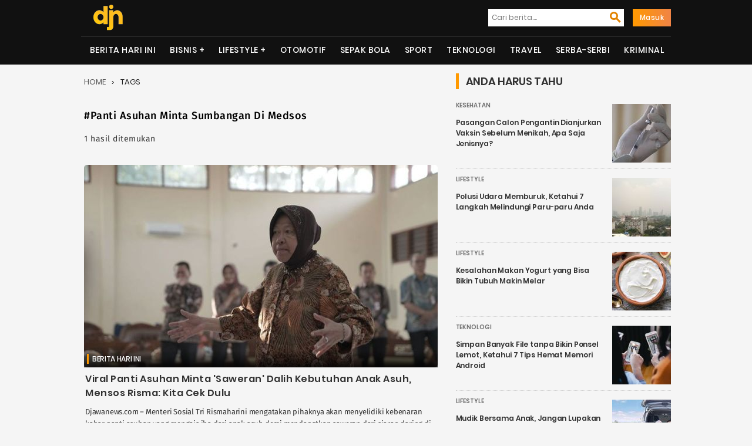

--- FILE ---
content_type: text/html; charset=UTF-8
request_url: https://www.djawanews.com/tag/panti-asuhan-minta-sumbangan-di-medsos
body_size: 7724
content:
<!DOCTYPE html>
<html lang="id-ID" prefix="og: http://ogp.me/ns#">
<head>
<meta charset="UTF-8">
<meta http-equiv="X-UA-Compatible" content="IE=edge">
<meta name="google-site-verification" content="o0nv63rXrFUytFAD_tA9ouW0hY246U9t5pSSKJwO7WI"/>
<meta name="viewport" content="width=device-width, initial-scale=1">
<title>Kumpulan Berita Terbaru Tentang Panti asuhan minta sumbangan di medsos | Djawanews.com</title><meta name="title" content="Kumpulan Berita Terbaru Tentang Panti asuhan minta sumbangan di medsos | Djawanews.com">
<meta name="description" content="Kumpulan Berita Terbaru Tentang Panti asuhan minta sumbangan di medsos ~ Djawanews.com – Menteri Sosial Tri Rismaharini mengatakan pihaknya akan menyelidiki kebenaran kabar panti asuhan yang mengais iba dari anak asuh demi mendapatkan saweran dari siaran daring di "/> 
<meta name="robots" content="index,follow">
<meta name="googlebot" content="index,follow">
<meta name="googlebot-news" content="index, follow">
<meta name="author" content="Djawanews.com">
<meta name="language" content="id">
<meta name="geo.country" content="id">
<meta http-equiv="content-language" content="In-Id">
<meta name="geo.placename" content="Indonesia">
<meta name="mobile-web-app-capable" content="yes">
<meta property="fb:app_id" content="100042300757759" />
<meta property="og:url" content="https://www.djawanews.com/tag/panti-asuhan-minta-sumbangan-di-medsos">
<meta property="og:type" content="Website"/>
<meta property="og:image" content="https://img2.djawanews.com/F2kNdJXqSw62NMHgHG65P4mNG3a5vRbF7g4EN6LVkoo/rs:fill:602:345:1/g:no/aHR0cHM6Ly9kamF3YW5ld3MuY29tLy9waG90b3MvMjAyMy9TZXB0ZW1iZXIvMTkvZGphd2FfMTY5NTEwMDAzNF82NXZ0TVRGaUswTlNZZTFGRWVnS0RZSVJoZ3BaOXd5V2tUOHVHSUh2LmpwZWc.jpg">
<meta property="og:image:width" content="602">
<meta property="og:image:height" content="345">
<meta property="og:title" content="Kumpulan Berita Terbaru Tentang Panti asuhan minta sumbangan di medsos | Djawanews.com">
<meta property="og:locale" content="id_ID">
<meta property="og:site_name" content="Djawanews.com">
<meta property="og:description" content="Kumpulan Berita Terbaru Tentang Panti asuhan minta sumbangan di medsos ~ Djawanews.com – Menteri Sosial Tri Rismaharini mengatakan pihaknya akan menyelidiki kebenaran kabar panti asuhan yang mengais iba dari anak asuh demi mendapatkan saweran dari siaran daring di ">
<meta name="twitter:card" content="summary">
<meta name="twitter:site" content="Djawanews.com">
<meta name="twitter:title" content="Warta Harian Nasional Kumpulan Berita Terbaru Tentang Panti asuhan minta sumbangan di medsos | Djawanews.com">
<meta name="twitter:url" content="https://www.djawanews.com/tag/panti-asuhan-minta-sumbangan-di-medsos">
<meta name="twitter:description" content="Kumpulan Berita Terbaru Tentang Panti asuhan minta sumbangan di medsos ~ Djawanews.com – Menteri Sosial Tri Rismaharini mengatakan pihaknya akan menyelidiki kebenaran kabar panti asuhan yang mengais iba dari anak asuh demi mendapatkan saweran dari siaran daring di ">
<meta name="twitter:image" content="https://img2.djawanews.com/F2kNdJXqSw62NMHgHG65P4mNG3a5vRbF7g4EN6LVkoo/rs:fill:602:345:1/g:no/aHR0cHM6Ly9kamF3YW5ld3MuY29tLy9waG90b3MvMjAyMy9TZXB0ZW1iZXIvMTkvZGphd2FfMTY5NTEwMDAzNF82NXZ0TVRGaUswTlNZZTFGRWVnS0RZSVJoZ3BaOXd5V2tUOHVHSUh2LmpwZWc.jpg"/>
 	
<script type="application/ld+json">
{"@context":"http://schema.org","@type":"Organization","legalName":"<a href='https://www.djawanews.com/tag/panti-asuhan-minta-sumbangan-di-medsos'>TRANYAR</a>","url":"https://www.djawanews.com/tag/panti-asuhan-minta-sumbangan-di-medsos","contactPoint":[{"@type":"ContactPoint","telephone":"","contactType":"customer service"}],"logo":"/photos/assets/5f7bdd63227ae.png","sameAs":["https://www.facebook.com/djawanews.mediautama","https://twitter.com/djawanewsdotcom","https://www.instagram.com/djawanewscom"]}

{"@context":"http://schema.org","@type":"WebSite","name":"Djawanews.com","url":"https://www.djawanews.com/tag/panti-asuhan-minta-sumbangan-di-medsos","potentialAction":{"@type":"SearchAction","target":"https://www.djawanews.com/post/search?={search_term}","query-input":"required name=search_term"}}
</script>
<link rel="shortcut icon" href="/photos/assets/5f7bdd63227ae.png">
<link rel="canonical" href="https://www.djawanews.com/tag/panti-asuhan-minta-sumbangan-di-medsos" />
<link rel="alternate" href="https://www.djawanews.com/tag/panti-asuhan-minta-sumbangan-di-medsos" hreflang="id-id">
<link href="https://www.djawanews.com/assets/new/css/fonts/Material-Design-Iconic-Font.woff2?v=2.2.0" rel="preload" as="font" crossorigin="anonymous">
<link rel="stylesheet" type="text/css" href="https://www.djawanews.com/assets/new/css/style.css?v=1.1.7">
<!-- Global site tag (gtag.js) - Google Analytics -->
<script async src="https://www.googletagmanager.com/gtag/js?id=UA-140697490-1"></script>
<script>
  window.dataLayer = window.dataLayer || [];
  function gtag(){dataLayer.push(arguments);}
  gtag('js', new Date());

  gtag('config', 'UA-140697490-1');
  gtag('config', 'G-P0GMZRXFGL');
</script>
<script async src="https://pagead2.googlesyndication.com/pagead/js/adsbygoogle.js" data-ad-client="ca-pub-7054600559988670" crossorigin="anonymous" type="6355e77456ac70a22a5d8760-text/javascript"></script>
</head>
<body>
	<div class="wrapper">
		<div class="head-cont">
		<div class="container">
		  <div class="navbar-menu">
			<a href="https://www.djawanews.com" class="logo" title="Djawanews.com">
			<img src="/photos/assets/5f7bdd63227ae.png" width="60" height="56" alt="Djawanews logo">
			</a>
			<div id="search-iconx">
			  <i class="zmdi zmdi-search zmdi-h-1x" id="openBtn" onclick="openSearch()"></i>
			  <div id="myOverlay" class="overlay">
				<span class="closebtn" onclick="closeSearch()" title="Close Overlay">×</span>
				<div class="overlay-content">
				  <form class="mobile" action="https://www.djawanews.com/search" method="GET">
					<input type="text" placeholder="Masukkan Pencarian Anda disini..." name="key" required oninput="this.setCustomValidity('')"
					oninvalid="this.setCustomValidity('Masukan kata kunci anda.')">
					<button type="submit"><i class="zmdi zmdi-search zmdi-h-1x"></i></button>
				  </form>
				</div>
			  </div>
			</div>
			<nav class="nav1">
		        <ul>
		        	<li>
						<form action="https://www.djawanews.com/search" method="GET">
							<label><input type="text" placeholder="Cari berita...." name="key" required  oninput="this.setCustomValidity('')"
						oninvalid="this.setCustomValidity('Masukan kata kunci anda.')"/></label>
							<button type="submit"><i class="zmdi zmdi-search zmdi-h-1x"></i></button>
						</form>
					</li>
															<li><a href="https://www.djawanews.com/login" class="masuk">Masuk</a>
							        </ul>
    		</nav>
				
			<div id="mobile-nav">
							</div>
		</div>
		</div>
	</div>
			<div class="head-cont">
		  <header class="container containerx">
			<nav class="nav-menu-1">
			  <ul class="menu">
						
				  <li><a href="https://www.djawanews.com/berita-hari-ini">Berita Hari Ini</a></li><li>
                            <label for="drop-1" class="toggle">Bisnis +</label>
                            <a href="https://www.djawanews.com/bisnis">Bisnis</a>
                            <input type="checkbox" id="drop-1"/>
                            <ul><li><a href="https://www.djawanews.com/entrepreneur">Entrepreneur</a></li><li><a href="https://www.djawanews.com/market">Market</a></li></ul>
                        </li><li>
                            <label for="drop-2" class="toggle">Lifestyle +</label>
                            <a href="https://www.djawanews.com/lifestyle">Lifestyle</a>
                            <input type="checkbox" id="drop-2"/>
                            <ul><li><a href="https://www.djawanews.com/fashion">Fashion</a></li><li><a href="https://www.djawanews.com/infotainment">Infotainment</a></li><li><a href="https://www.djawanews.com/inspirasi">Inspirasi</a></li><li><a href="https://www.djawanews.com/kesehatan">Kesehatan</a></li><li><a href="https://www.djawanews.com/relationship">Relationship</a></li></ul>
                        </li><li><a href="https://www.djawanews.com/otomotif">Otomotif</a></li><li><a href="https://www.djawanews.com/sepak-bola">Sepak Bola</a></li><li><a href="https://www.djawanews.com/sport">Sport</a></li><li><a href="https://www.djawanews.com/teknologi">Teknologi</a></li><li><a href="https://www.djawanews.com/travel">Travel</a></li><li><a href="https://www.djawanews.com/serba-serbi">Serba-serbi</a></li><li><a href="https://www.djawanews.com/kriminal">Kriminal</a></li>
								</ul>
			</nav>
			<!-- / row -->
		  </header>
		</div>
		
 <!-- featured -->
 <div class="container sidebar">
 	<div id="blog-main" class="featured">
	<ol class="breadcrumb" id="tags">
	  <li class="artikel-breadcrumb">
		<a class="breadcrumb-link" href="https://www.djawanews.com" alt="home">Home</a>
	  </li>
	  <li class="artikel-breadcrumb">
		<a class="breadcrumb-link l-active" href="https://www.djawanews.com/tag/panti-asuhan-minta-sumbangan-di-medsos" alt="tags">Tags</a>
	  </li>
	</ol>
	<div class="entry-post" id="">
	  <h2>#Panti asuhan minta sumbangan di medsos</h2>
	  <p>1 hasil ditemukan</p>
	</div>
	  <section class="a-magz-1">
		<ul class="home-cat-featured post-data">
		  	<div class="fist-post-magz">
            <div class="first-post-img">
            <a class="img-holder full progressive replace" href="https://www.djawanews.com/berita-hari-ini/viral-panti-asuhan-minta-saweran-dalih-kebutuhan-anak-asuh-mensos-risma-kita-cek-dulu-42275" data-href="https://img2.djawanews.com/F2kNdJXqSw62NMHgHG65P4mNG3a5vRbF7g4EN6LVkoo/rs:fill:602:345:1/g:no/aHR0cHM6Ly9kamF3YW5ld3MuY29tLy9waG90b3MvMjAyMy9TZXB0ZW1iZXIvMTkvZGphd2FfMTY5NTEwMDAzNF82NXZ0TVRGaUswTlNZZTFGRWVnS0RZSVJoZ3BaOXd5V2tUOHVHSUh2LmpwZWc.jpg" id="hold-magz">
            <img src="https://img2.djawanews.com/F2kNdJXqSw62NMHgHG65P4mNG3a5vRbF7g4EN6LVkoo/rs:fill:602:345:1/g:no/aHR0cHM6Ly9kamF3YW5ld3MuY29tLy9waG90b3MvMjAyMy9TZXB0ZW1iZXIvMTkvZGphd2FfMTY5NTEwMDAzNF82NXZ0TVRGaUswTlNZZTFGRWVnS0RZSVJoZ3BaOXd5V2tUOHVHSUh2LmpwZWc.jpg" alt="Viral Panti Asuhan Minta 'Saweran' Dalih Kebutuhan Anak Asuh, Mensos Risma: Kita Cek Dulu" title="Viral Panti Asuhan Minta 'Saweran' Dalih Kebutuhan Anak Asuh, Mensos Risma: Kita Cek Dulu" id="fist-img" class="lazy preview" loading="lazy">
            </a>
            </div>
            <div class="catx-post">
            
            <a class="cat-post-right" href="https://www.djawanews.com/berita-hari-ini">Berita Hari Ini</a>
            
            </div>
            <div class="card-descriptionx">
            <h3 class="title-1"><a href="https://www.djawanews.com/berita-hari-ini/viral-panti-asuhan-minta-saweran-dalih-kebutuhan-anak-asuh-mensos-risma-kita-cek-dulu-42275">Viral Panti Asuhan Minta 'Saweran' Dalih Kebutuhan Anak Asuh, Mensos Risma: Kita Cek Dulu</a>
            </h3>
            <div class="cat-desk">
                <span>
                Djawanews.com – Menteri Sosial Tri Rismaharini mengatakan pihaknya akan menyelidiki kebenaran kabar panti asuhan yang mengais iba dari anak asuh demi mendapatkan saweran dari siaran daring di  ....
                </span>
            </div>
            <div class="post-author">
                <div class="author-blogpost">
                <img src="https://img2.djawanews.com/3WSkl0eSbMSP3JD4T-WX9om97SexY2tqIqRT9YmQqiw/rs:fill:50:50:1/g:no/aHR0cHM6Ly9kamF3YW5ld3MuY29tLy9waG90b3MvMjAyMy9KdWx5LzIxL2RqYXdhXzE2ODk5MzAyNjVfTGlwNUlSVFVzblBWVEc1VmFicmFtM2ZFWXltYU5GZnRKRFJkU1pQUS5qcGVn.jpg" class="avatar avatar-100 photo" alt="MS Hadi" title="MS Hadi" >
                </div>
                <div class="author-content">
                    <a href="https://www.djawanews.com/author/ms-hadi" title="Posts by MS Hadi">MS Hadi</a>
                </div>
            </div>
            </div>
        </div>
    		</ul>
		
	  	<div class="more-scroll ajax-load" style="display: none;">
        	<p>Loading more ...</p>
      	</div>
	  </section>
	</div>
	<!-- sidebar	 -->
	<div class="blog sidebarmagz">
   <asside class="sidebar-magz-1" id="sidebar">
      
        <h4 class="inner-arrow">Anda Harus Tahu   </h4>
      
      
                              <div class="magz-side-post">
              <div class="first-post-img thumb">
                <a class="img-holder feat-small full progressive replace" href="https://www.djawanews.com/kesehatan/pasangan-calon-pengantin-dianjurkan-vaksin-sebelum-menikah-apa-saja-jenisnya-43106" data-href="https://img2.djawanews.com/OXBOSfFaar5y9WtFlbLiIEswyzHt4PXONbCKGBQNOQs/rs:fill:100:100:1/g:no/aHR0cHM6Ly9kamF3YW5ld3MuY29tLy9waG90b3MvMjAyMy9EZWNlbWJlci8wNy9kamF3YV8xNzAxOTE2MjM1X2hDTkx3b2loZ05vVkZORUw1UnhnUUk1VWM5TzBQR01wVlFNQ3JvZDIuanBlZw.jpg">
                  <img src="https://img2.djawanews.com/OXBOSfFaar5y9WtFlbLiIEswyzHt4PXONbCKGBQNOQs/rs:fill:100:100:1/g:no/aHR0cHM6Ly9kamF3YW5ld3MuY29tLy9waG90b3MvMjAyMy9EZWNlbWJlci8wNy9kamF3YV8xNzAxOTE2MjM1X2hDTkx3b2loZ05vVkZORUw1UnhnUUk1VWM5TzBQR01wVlFNQ3JvZDIuanBlZw.jpg" width="100" height="100" title="Pasangan Calon Pengantin Dianjurkan Vaksin Sebelum Menikah, Apa Saja Jenisnya?" alt="Pasangan Calon Pengantin Dianjurkan Vaksin Sebelum Menikah, Apa Saja Jenisnya?" class="lazy small-img preview" loading="lazy">
                </a>
              </div>
              <div class="right">
                <a class="cat-first-post" href="https://www.djawanews.com/kesehatan" >Kesehatan</a>
                <div class="card-description small">
                  <h4><a href="https://www.djawanews.com/kesehatan/pasangan-calon-pengantin-dianjurkan-vaksin-sebelum-menikah-apa-saja-jenisnya-43106">Pasangan Calon Pengantin Dianjurkan Vaksin Sebelum Menikah, Apa Saja Jenisnya?</a>
                </h4>
                </div>
              </div>
              
            </div>
                      <div class="magz-side-post">
              <div class="first-post-img thumb">
                <a class="img-holder feat-small full progressive replace" href="https://www.djawanews.com/lifestyle/polusi-udara-memburuk-ketahui-7-langkah-melindungi-paru-paru-anda-42029" data-href="https://img2.djawanews.com/skbNeuUT4IfN7Abzc-GQKF7j22WbR4Iln-yB_kLa1Gw/rs:fill:100:100:1/g:no/aHR0cHM6Ly9kamF3YW5ld3MuY29tLy9waG90b3MvMjAyMy9BdWd1c3QvMjUvZGphd2FfMTY5MjkyODM5M19SQkZmWnN6TnZWbW4wUUR4OENYS2l4cGNjZ3BLRXQ0ZVdEUXRlZkdrLmpwZWc.jpg">
                  <img src="https://img2.djawanews.com/skbNeuUT4IfN7Abzc-GQKF7j22WbR4Iln-yB_kLa1Gw/rs:fill:100:100:1/g:no/aHR0cHM6Ly9kamF3YW5ld3MuY29tLy9waG90b3MvMjAyMy9BdWd1c3QvMjUvZGphd2FfMTY5MjkyODM5M19SQkZmWnN6TnZWbW4wUUR4OENYS2l4cGNjZ3BLRXQ0ZVdEUXRlZkdrLmpwZWc.jpg" width="100" height="100" title="Polusi Udara Memburuk, Ketahui 7 Langkah Melindungi Paru-paru Anda" alt="Polusi Udara Memburuk, Ketahui 7 Langkah Melindungi Paru-paru Anda" class="lazy small-img preview" loading="lazy">
                </a>
              </div>
              <div class="right">
                <a class="cat-first-post" href="https://www.djawanews.com/lifestyle" >Lifestyle</a>
                <div class="card-description small">
                  <h4><a href="https://www.djawanews.com/lifestyle/polusi-udara-memburuk-ketahui-7-langkah-melindungi-paru-paru-anda-42029">Polusi Udara Memburuk, Ketahui 7 Langkah Melindungi Paru-paru Anda</a>
                </h4>
                </div>
              </div>
              
            </div>
                      <div class="magz-side-post">
              <div class="first-post-img thumb">
                <a class="img-holder feat-small full progressive replace" href="https://www.djawanews.com/lifestyle/kesalahan-makan-yogurt-yang-bisa-bikin-tubuh-makin-melar-41187" data-href="https://img2.djawanews.com/DaB7uGPOwQxwP9PuYtA1UQt3lPa6n2mAlbte2MpI7B8/rs:fill:100:100:1/g:no/aHR0cHM6Ly9kamF3YW5ld3MuY29tLy9waG90b3MvMjAyMy9NYXkvMzEvZGphd2FfMTY4NTUxMzk4OV96eEUzVUlmYkw0RldBZHl4WGZrWHY2SUQ5ZFRBTXRkOUJ1Vmt6a09VLmpwZWc.jpg">
                  <img src="https://img2.djawanews.com/DaB7uGPOwQxwP9PuYtA1UQt3lPa6n2mAlbte2MpI7B8/rs:fill:100:100:1/g:no/aHR0cHM6Ly9kamF3YW5ld3MuY29tLy9waG90b3MvMjAyMy9NYXkvMzEvZGphd2FfMTY4NTUxMzk4OV96eEUzVUlmYkw0RldBZHl4WGZrWHY2SUQ5ZFRBTXRkOUJ1Vmt6a09VLmpwZWc.jpg" width="100" height="100" title="Kesalahan Makan Yogurt yang Bisa Bikin Tubuh Makin Melar" alt="Kesalahan Makan Yogurt yang Bisa Bikin Tubuh Makin Melar" class="lazy small-img preview" loading="lazy">
                </a>
              </div>
              <div class="right">
                <a class="cat-first-post" href="https://www.djawanews.com/lifestyle" >Lifestyle</a>
                <div class="card-description small">
                  <h4><a href="https://www.djawanews.com/lifestyle/kesalahan-makan-yogurt-yang-bisa-bikin-tubuh-makin-melar-41187">Kesalahan Makan Yogurt yang Bisa Bikin Tubuh Makin Melar</a>
                </h4>
                </div>
              </div>
              
            </div>
                      <div class="magz-side-post">
              <div class="first-post-img thumb">
                <a class="img-holder feat-small full progressive replace" href="https://www.djawanews.com/teknologi/simpan-banyak-file-tanpa-bikin-ponsel-lemot-ketahui-7-tips-hemat-memori-android-40593" data-href="https://img2.djawanews.com/JzjLLPt09AT-kiih4ZioMcmKwWiTmEX7bG3WiD7UzX0/rs:fill:100:100:1/g:no/aHR0cHM6Ly9kamF3YW5ld3MuY29tLy9waG90b3MvMjAyMy9BcHJpbC8xOC9kamF3YV8xNjgxNzg4OTc0X0hGRVVnTmVMeGlSQ054aDNoYTlXYkZPcDY3MTZ5MHh6d3BWWG1LbVUuanBlZw.jpg">
                  <img src="https://img2.djawanews.com/JzjLLPt09AT-kiih4ZioMcmKwWiTmEX7bG3WiD7UzX0/rs:fill:100:100:1/g:no/aHR0cHM6Ly9kamF3YW5ld3MuY29tLy9waG90b3MvMjAyMy9BcHJpbC8xOC9kamF3YV8xNjgxNzg4OTc0X0hGRVVnTmVMeGlSQ054aDNoYTlXYkZPcDY3MTZ5MHh6d3BWWG1LbVUuanBlZw.jpg" width="100" height="100" title="Simpan Banyak File tanpa Bikin Ponsel Lemot, Ketahui 7 Tips Hemat Memori Android" alt="Simpan Banyak File tanpa Bikin Ponsel Lemot, Ketahui 7 Tips Hemat Memori Android" class="lazy small-img preview" loading="lazy">
                </a>
              </div>
              <div class="right">
                <a class="cat-first-post" href="https://www.djawanews.com/teknologi" >Teknologi</a>
                <div class="card-description small">
                  <h4><a href="https://www.djawanews.com/teknologi/simpan-banyak-file-tanpa-bikin-ponsel-lemot-ketahui-7-tips-hemat-memori-android-40593">Simpan Banyak File tanpa Bikin Ponsel Lemot, Ketahui 7 Tips Hemat Memori Android</a>
                </h4>
                </div>
              </div>
              
            </div>
                      <div class="magz-side-post">
              <div class="first-post-img thumb">
                <a class="img-holder feat-small full progressive replace" href="https://www.djawanews.com/lifestyle/mudik-bersama-anak-jangan-lupakan-obat-ini-40535" data-href="https://img2.djawanews.com/7cJ7pL_uG04FHbURCt6OwH6DivFSVM1Crdv44nspzGw/rs:fill:100:100:1/g:no/aHR0cHM6Ly9kamF3YW5ld3MuY29tLy9waG90b3MvMjAyMy9BcHJpbC8xNC9kamF3YV8xNjgxNDQ2ODY4X3lkcHRpOWVybGdTSElBRHJoT0RKeFlXOFNPa2Q2M1RRRkpyeFF1bEYuanBlZw.jpg">
                  <img src="https://img2.djawanews.com/7cJ7pL_uG04FHbURCt6OwH6DivFSVM1Crdv44nspzGw/rs:fill:100:100:1/g:no/aHR0cHM6Ly9kamF3YW5ld3MuY29tLy9waG90b3MvMjAyMy9BcHJpbC8xNC9kamF3YV8xNjgxNDQ2ODY4X3lkcHRpOWVybGdTSElBRHJoT0RKeFlXOFNPa2Q2M1RRRkpyeFF1bEYuanBlZw.jpg" width="100" height="100" title="Mudik Bersama Anak, Jangan Lupakan Obat Ini!" alt="Mudik Bersama Anak, Jangan Lupakan Obat Ini!" class="lazy small-img preview" loading="lazy">
                </a>
              </div>
              <div class="right">
                <a class="cat-first-post" href="https://www.djawanews.com/lifestyle" >Lifestyle</a>
                <div class="card-description small">
                  <h4><a href="https://www.djawanews.com/lifestyle/mudik-bersama-anak-jangan-lupakan-obat-ini-40535">Mudik Bersama Anak, Jangan Lupakan Obat Ini!</a>
                </h4>
                </div>
              </div>
              
            </div>
                      <div class="magz-side-post">
              <div class="first-post-img thumb">
                <a class="img-holder feat-small full progressive replace" href="https://www.djawanews.com/kesehatan/pakar-bagikan-kiat-memilih-olahraga-saat-menjalankan-puasa-ramadan-40094" data-href="https://img2.djawanews.com/34IGRwldakzwk-XiIlXmhwWlYJG-K_2SteMw_1MNggM/rs:fill:100:100:1/g:no/aHR0cHM6Ly9kamF3YW5ld3MuY29tLy9waG90b3MvMjAyMy9NYXJjaC8yNC9kamF3YV8xNjc5NjQ2NjQxXzBDemc1cEVhVFRJZGcxU3ZEZnJIeU11NDRnaHhzeVJuU0xYYWhVVzIuanBlZw.jpg">
                  <img src="https://img2.djawanews.com/34IGRwldakzwk-XiIlXmhwWlYJG-K_2SteMw_1MNggM/rs:fill:100:100:1/g:no/aHR0cHM6Ly9kamF3YW5ld3MuY29tLy9waG90b3MvMjAyMy9NYXJjaC8yNC9kamF3YV8xNjc5NjQ2NjQxXzBDemc1cEVhVFRJZGcxU3ZEZnJIeU11NDRnaHhzeVJuU0xYYWhVVzIuanBlZw.jpg" width="100" height="100" title="Pakar Bagikan Kiat Memilih Olahraga saat Menjalankan Puasa Ramadan" alt="Pakar Bagikan Kiat Memilih Olahraga saat Menjalankan Puasa Ramadan" class="lazy small-img preview" loading="lazy">
                </a>
              </div>
              <div class="right">
                <a class="cat-first-post" href="https://www.djawanews.com/kesehatan" >Kesehatan</a>
                <div class="card-description small">
                  <h4><a href="https://www.djawanews.com/kesehatan/pakar-bagikan-kiat-memilih-olahraga-saat-menjalankan-puasa-ramadan-40094">Pakar Bagikan Kiat Memilih Olahraga saat Menjalankan Puasa Ramadan</a>
                </h4>
                </div>
              </div>
              
            </div>
                        
    </asside>
      
      <asside class="sidebar-magz-1">
    
      <h4 class="inner-arrow">Populer
        
      </h4>
    
    <div class="home-cat-featured">
                            <div class="magz-side-post">
                    <div class="first-post-img thumb">
                        <a class="img-holder feat-small full progressive replace" href="https://www.djawanews.com/berita-hari-ini/plta-kedung-ombo-sumber-energi-terbarukan-untuk-masa-depan-indonesia-49017" data-href="https://img2.djawanews.com/pudsqqxNgEslMFdh_MJ-b-AX8CW7YiHyCBhBHICwJKo/rs:fill:100:100:1/g:no/aHR0cHM6Ly9kamF3YW5ld3MuY29tLy9waG90b3MvMjAyNi9KYW51YXJ5LzE1L2RqYXdhXzE3Njg0NjMwMDJfNzZOQnlGNXhUeUI3MUl0cVdabzBIRVdmb3lvanpSRXRPZXZjaFFGTi5qcGVn.jpg">
                            <img src="https://img2.djawanews.com/pudsqqxNgEslMFdh_MJ-b-AX8CW7YiHyCBhBHICwJKo/rs:fill:100:100:1/g:no/aHR0cHM6Ly9kamF3YW5ld3MuY29tLy9waG90b3MvMjAyNi9KYW51YXJ5LzE1L2RqYXdhXzE3Njg0NjMwMDJfNzZOQnlGNXhUeUI3MUl0cVdabzBIRVdmb3lvanpSRXRPZXZjaFFGTi5qcGVn.jpg" title="PLTA Kedung Ombo: Sumber Energi Terbarukan untuk Masa Depan Indonesia" width="100" height="100" alt="PLTA Kedung Ombo: Sumber Energi Terbarukan untuk Masa Depan Indonesia" class="small-img preview" loading="lazy">
                        </a>
                    </div>
                    <div class="right">
                      <a class="cat-first-post" href="https://www.djawanews.com/berita-hari-ini">Berita Hari Ini</a>
                      <div class="right-nomor">
                          <p>1</p>
                      </div>
                      <div class="card-description small">
                          <h4><a href="https://www.djawanews.com/berita-hari-ini/plta-kedung-ombo-sumber-energi-terbarukan-untuk-masa-depan-indonesia-49017">PLTA Kedung Ombo: Sumber Energi Terbarukan untuk Masa Depan Indonesia</a></h4>
                      </div>
                    </div>
                </div>
                            <div class="magz-side-post">
                    <div class="first-post-img thumb">
                        <a class="img-holder feat-small full progressive replace" href="https://www.djawanews.com/berita-hari-ini/arsitektur-energi-indonesia-membangun-ketahanan-energi-nasional-yang-berkelanjutan-49016" data-href="https://img2.djawanews.com/wFfukqFHZ2RKt8tCoKyObXnAcTeER5EW3-GD8dAoWs0/rs:fill:100:100:1/g:no/aHR0cHM6Ly9kamF3YW5ld3MuY29tLy9waG90b3MvMjAyNi9KYW51YXJ5LzE1L2RqYXdhXzE3Njg0NjI4ODVfQ0dnMnNjek1wNzF2b01zSU54eDF6UHdVNmI3T3ZFTGtqWDBTU0sycS53ZWJw.jpg">
                            <img src="https://img2.djawanews.com/wFfukqFHZ2RKt8tCoKyObXnAcTeER5EW3-GD8dAoWs0/rs:fill:100:100:1/g:no/aHR0cHM6Ly9kamF3YW5ld3MuY29tLy9waG90b3MvMjAyNi9KYW51YXJ5LzE1L2RqYXdhXzE3Njg0NjI4ODVfQ0dnMnNjek1wNzF2b01zSU54eDF6UHdVNmI3T3ZFTGtqWDBTU0sycS53ZWJw.jpg" title="Arsitektur Energi Indonesia: Membangun Ketahanan Energi Nasional yang Berkelanjutan" width="100" height="100" alt="Arsitektur Energi Indonesia: Membangun Ketahanan Energi Nasional yang Berkelanjutan" class="small-img preview" loading="lazy">
                        </a>
                    </div>
                    <div class="right">
                      <a class="cat-first-post" href="https://www.djawanews.com/berita-hari-ini">Berita Hari Ini</a>
                      <div class="right-nomor">
                          <p>2</p>
                      </div>
                      <div class="card-description small">
                          <h4><a href="https://www.djawanews.com/berita-hari-ini/arsitektur-energi-indonesia-membangun-ketahanan-energi-nasional-yang-berkelanjutan-49016">Arsitektur Energi Indonesia: Membangun Ketahanan Energi Nasional yang Berkelanjutan</a></h4>
                      </div>
                    </div>
                </div>
                            <div class="magz-side-post">
                    <div class="first-post-img thumb">
                        <a class="img-holder feat-small full progressive replace" href="https://www.djawanews.com/berita-hari-ini/wow-pt-kencana-energi-lestari-raih-kontrak-plts-usd25-juta-dari-pln-49019" data-href="https://img2.djawanews.com/Aa-9sIFu6gWh_mUFXkB2LLWJQBzvsV_QpFGoWJTMFJk/rs:fill:100:100:1/g:no/aHR0cHM6Ly9kamF3YW5ld3MuY29tLy9waG90b3MvMjAyNi9KYW51YXJ5LzIwL2RqYXdhXzE3Njg5MDAwOTFfaDZqUFBvYXFyNHpkcW9FTmdNRElKdXJxMmpDVzFEbzVoakNuUnl4Qy5qcGVn.jpg">
                            <img src="https://img2.djawanews.com/Aa-9sIFu6gWh_mUFXkB2LLWJQBzvsV_QpFGoWJTMFJk/rs:fill:100:100:1/g:no/aHR0cHM6Ly9kamF3YW5ld3MuY29tLy9waG90b3MvMjAyNi9KYW51YXJ5LzIwL2RqYXdhXzE3Njg5MDAwOTFfaDZqUFBvYXFyNHpkcW9FTmdNRElKdXJxMmpDVzFEbzVoakNuUnl4Qy5qcGVn.jpg" title="Wow! PT Kencana Energi Lestari Raih Kontrak PLTS USD25 Juta dari PLN" width="100" height="100" alt="Wow! PT Kencana Energi Lestari Raih Kontrak PLTS USD25 Juta dari PLN" class="small-img preview" loading="lazy">
                        </a>
                    </div>
                    <div class="right">
                      <a class="cat-first-post" href="https://www.djawanews.com/berita-hari-ini">Berita Hari Ini</a>
                      <div class="right-nomor">
                          <p>3</p>
                      </div>
                      <div class="card-description small">
                          <h4><a href="https://www.djawanews.com/berita-hari-ini/wow-pt-kencana-energi-lestari-raih-kontrak-plts-usd25-juta-dari-pln-49019">Wow! PT Kencana Energi Lestari Raih Kontrak PLTS USD25 Juta dari PLN</a></h4>
                      </div>
                    </div>
                </div>
                            <div class="magz-side-post">
                    <div class="first-post-img thumb">
                        <a class="img-holder feat-small full progressive replace" href="https://www.djawanews.com/berita-hari-ini/dampak-positif-plta-garung-terhadap-perekonomian-lokal-dan-energi-nasional-49018" data-href="https://img2.djawanews.com/4uj2Fc1cIzZ4J7QgKouMwsLGLJnCBLEGFwkwSjbuUC8/rs:fill:100:100:1/g:no/aHR0cHM6Ly9kamF3YW5ld3MuY29tLy9waG90b3MvMjAyNi9KYW51YXJ5LzIwL2RqYXdhXzE3Njg4OTk5NDVfU29KRjBVMVZuZEdKV3diclM4M0VSanZpNnRkRU1DRzlWcDJuRmJNUC5qcGVn.jpg">
                            <img src="https://img2.djawanews.com/4uj2Fc1cIzZ4J7QgKouMwsLGLJnCBLEGFwkwSjbuUC8/rs:fill:100:100:1/g:no/aHR0cHM6Ly9kamF3YW5ld3MuY29tLy9waG90b3MvMjAyNi9KYW51YXJ5LzIwL2RqYXdhXzE3Njg4OTk5NDVfU29KRjBVMVZuZEdKV3diclM4M0VSanZpNnRkRU1DRzlWcDJuRmJNUC5qcGVn.jpg" title="Dampak Positif PLTA Garung terhadap Perekonomian Lokal dan Energi Nasional" width="100" height="100" alt="Dampak Positif PLTA Garung terhadap Perekonomian Lokal dan Energi Nasional" class="small-img preview" loading="lazy">
                        </a>
                    </div>
                    <div class="right">
                      <a class="cat-first-post" href="https://www.djawanews.com/berita-hari-ini">Berita Hari Ini</a>
                      <div class="right-nomor">
                          <p>4</p>
                      </div>
                      <div class="card-description small">
                          <h4><a href="https://www.djawanews.com/berita-hari-ini/dampak-positif-plta-garung-terhadap-perekonomian-lokal-dan-energi-nasional-49018">Dampak Positif PLTA Garung terhadap Perekonomian Lokal dan Energi Nasional</a></h4>
                      </div>
                    </div>
                </div>
                            <div class="magz-side-post">
                    <div class="first-post-img thumb">
                        <a class="img-holder feat-small full progressive replace" href="https://www.djawanews.com/berita-hari-ini/meja-ambil-alih-45-persen-saham-trimata-coal-perkasa-ekspansi-ke-energi-49021" data-href="https://img2.djawanews.com/-1TCDnJo9lg3V5ztJwe3AVdktx0hAkpM7vGfz9OCLTk/rs:fill:100:100:1/g:no/aHR0cHM6Ly9kamF3YW5ld3MuY29tLy9waG90b3MvMjAyNi9KYW51YXJ5LzIxL2RqYXdhXzE3Njg5ODg0NTFfM2ljVDBZTHlEd1R0c2xTcGdWb01HdGUycHdSVHhFNFB4OHV4RnhTVi5qcGVn.jpg">
                            <img src="https://img2.djawanews.com/-1TCDnJo9lg3V5ztJwe3AVdktx0hAkpM7vGfz9OCLTk/rs:fill:100:100:1/g:no/aHR0cHM6Ly9kamF3YW5ld3MuY29tLy9waG90b3MvMjAyNi9KYW51YXJ5LzIxL2RqYXdhXzE3Njg5ODg0NTFfM2ljVDBZTHlEd1R0c2xTcGdWb01HdGUycHdSVHhFNFB4OHV4RnhTVi5qcGVn.jpg" title="MEJA Ambil Alih 45 Persen Saham Trimata Coal Perkasa, Ekspansi ke Energi?" width="100" height="100" alt="MEJA Ambil Alih 45 Persen Saham Trimata Coal Perkasa, Ekspansi ke Energi?" class="small-img preview" loading="lazy">
                        </a>
                    </div>
                    <div class="right">
                      <a class="cat-first-post" href="https://www.djawanews.com/berita-hari-ini">Berita Hari Ini</a>
                      <div class="right-nomor">
                          <p>5</p>
                      </div>
                      <div class="card-description small">
                          <h4><a href="https://www.djawanews.com/berita-hari-ini/meja-ambil-alih-45-persen-saham-trimata-coal-perkasa-ekspansi-ke-energi-49021">MEJA Ambil Alih 45 Persen Saham Trimata Coal Perkasa, Ekspansi ke Energi?</a></h4>
                      </div>
                    </div>
                </div>
                            
    </div>
  </asside>
    
      <asside class="sidebar-magz-1">
    
      <h4 class="inner-arrow">Pilihan Editor
        
      </h4>
    
    <div class="home-cat-featured">
                  <div class="magz-side-post">
            <div class="first-post-img thumb">
              <a class="img-holder feat-small full progressive replace" href="https://www.djawanews.com/berita-hari-ini/danang-farshad-45012" data-href="https://img2.djawanews.com/ncmmPsUP3j90suqpkEyRw1_w9PaFi-e8jWTqipX5lG0/rs:fill:100:100:1/g:no/aHR0cHM6Ly9kamF3YW5ld3MuY29tLy9waG90b3MvMjAyNC9KdW5lLzMwL2RqYXdhXzE3MTk3MTA3NzhfdW5CZDdQUnhVbVZNanY0bzBDY3pnakw5Ukd5c2dwTTJNclo4dkJRby5wbmc.jpg" >
                <img src="https://img2.djawanews.com/ncmmPsUP3j90suqpkEyRw1_w9PaFi-e8jWTqipX5lG0/rs:fill:100:100:1/g:no/aHR0cHM6Ly9kamF3YW5ld3MuY29tLy9waG90b3MvMjAyNC9KdW5lLzMwL2RqYXdhXzE3MTk3MTA3NzhfdW5CZDdQUnhVbVZNanY0bzBDY3pnakw5Ukd5c2dwTTJNclo4dkJRby5wbmc.jpg" width="100" height="100" title="Lukisan Danang Farshad di ARTJOG 2024, Tentang Konservasi Laut dan Serangan Alien" alt="Lukisan Danang Farshad di ARTJOG 2024, Tentang Konservasi Laut dan Serangan Alien"  class="small-img preview" loading="lazy">
              </a>
            </div>
            <div class="right">
              <a class="cat-first-post" href="https://www.djawanews.com/berita-hari-ini">Berita Hari Ini</a>
              <div class="card-description small">
                <h4><a href="https://www.djawanews.com/berita-hari-ini/danang-farshad-45012">Lukisan Danang Farshad di ARTJOG 2024, Tentang Konservasi Laut dan Serangan Alien</a>
                </h4>
              </div>
            </div>
          </div>
                  <div class="magz-side-post">
            <div class="first-post-img thumb">
              <a class="img-holder feat-small full progressive replace" href="https://www.djawanews.com/berita-hari-ini/jokowi-saya-mengenal-rizal-ramli-sebagai-ekonom-cerdas-dan-aktivis-kritis-karena-cinta-terhadap-bangsanya-43357" data-href="https://img2.djawanews.com/RkP-ce69xOKIFrEgt3eZDnx1VFTqM0ZUiENwfeiO2Sw/rs:fill:100:100:1/g:no/aHR0cHM6Ly9kamF3YW5ld3MuY29tLy9waG90b3MvMjAyNC9KYW51YXJ5LzAzL2RqYXdhXzE3MDQyNzE4MDRfQzB4VVd0UUtmc0tCRzFjaW95UGRWQmQyWHJYVExwTEJoNUdQRHNCRi5qcGVn.jpg" >
                <img src="https://img2.djawanews.com/RkP-ce69xOKIFrEgt3eZDnx1VFTqM0ZUiENwfeiO2Sw/rs:fill:100:100:1/g:no/aHR0cHM6Ly9kamF3YW5ld3MuY29tLy9waG90b3MvMjAyNC9KYW51YXJ5LzAzL2RqYXdhXzE3MDQyNzE4MDRfQzB4VVd0UUtmc0tCRzFjaW95UGRWQmQyWHJYVExwTEJoNUdQRHNCRi5qcGVn.jpg" width="100" height="100" title="Jokowi: Saya Mengenal Rizal Ramli sebagai Ekonom Cerdas dan Aktivis Kritis karena Cinta terhadap Bangsanya" alt="Jokowi: Saya Mengenal Rizal Ramli sebagai Ekonom Cerdas dan Aktivis Kritis karena Cinta terhadap Bangsanya"  class="small-img preview" loading="lazy">
              </a>
            </div>
            <div class="right">
              <a class="cat-first-post" href="https://www.djawanews.com/berita-hari-ini">Berita Hari Ini</a>
              <div class="card-description small">
                <h4><a href="https://www.djawanews.com/berita-hari-ini/jokowi-saya-mengenal-rizal-ramli-sebagai-ekonom-cerdas-dan-aktivis-kritis-karena-cinta-terhadap-bangsanya-43357">Jokowi: Saya Mengenal Rizal Ramli sebagai Ekonom Cerdas dan Aktivis Kritis karena Cinta terhadap Bangsanya</a>
                </h4>
              </div>
            </div>
          </div>
                  <div class="magz-side-post">
            <div class="first-post-img thumb">
              <a class="img-holder feat-small full progressive replace" href="https://www.djawanews.com/berita-hari-ini/tak-ingin-ada-konflik-internal-di-timnas-amin-ahmad-ali-minta-maaf-ke-sudirman-said-43336" data-href="https://img2.djawanews.com/tE9O6Lwj_9pQUrZooVioo6wEyKqD7InhTklGzhMU1cM/rs:fill:100:100:1/g:no/aHR0cHM6Ly9kamF3YW5ld3MuY29tLy9waG90b3MvMjAyNC9KYW51YXJ5LzAyL2RqYXdhXzE3MDQxNjg1NjVfaHkxaGRaM2FVODZZNm9qM01aNzUzUGtjQXJtTmJRU2VNOFEwNVgySC5qcGVn.jpg" >
                <img src="https://img2.djawanews.com/tE9O6Lwj_9pQUrZooVioo6wEyKqD7InhTklGzhMU1cM/rs:fill:100:100:1/g:no/aHR0cHM6Ly9kamF3YW5ld3MuY29tLy9waG90b3MvMjAyNC9KYW51YXJ5LzAyL2RqYXdhXzE3MDQxNjg1NjVfaHkxaGRaM2FVODZZNm9qM01aNzUzUGtjQXJtTmJRU2VNOFEwNVgySC5qcGVn.jpg" width="100" height="100" title="Tak Ingin Ada Konflik Internal di Timnas AMIN, Ahmad Ali Minta Maaf ke Sudirman Said" alt="Tak Ingin Ada Konflik Internal di Timnas AMIN, Ahmad Ali Minta Maaf ke Sudirman Said"  class="small-img preview" loading="lazy">
              </a>
            </div>
            <div class="right">
              <a class="cat-first-post" href="https://www.djawanews.com/berita-hari-ini">Berita Hari Ini</a>
              <div class="card-description small">
                <h4><a href="https://www.djawanews.com/berita-hari-ini/tak-ingin-ada-konflik-internal-di-timnas-amin-ahmad-ali-minta-maaf-ke-sudirman-said-43336">Tak Ingin Ada Konflik Internal di Timnas AMIN, Ahmad Ali Minta Maaf ke Sudirman Said</a>
                </h4>
              </div>
            </div>
          </div>
                  <div class="magz-side-post">
            <div class="first-post-img thumb">
              <a class="img-holder feat-small full progressive replace" href="https://www.djawanews.com/berita-hari-ini/bnpt-sebanyak-148-teroris-ditangkap-sepanjang-2023-didominasi-jii-dan-jad-43330" data-href="https://img2.djawanews.com/YojsI7Uq6wGaFbRYv56fKu4jC_4NDLFwXm4hjG0vacQ/rs:fill:100:100:1/g:no/aHR0cHM6Ly9kamF3YW5ld3MuY29tLy9waG90b3MvMjAyMy9EZWNlbWJlci8yOS9kamF3YV8xNzAzODU5ODg4X0pMS1dWSHBZRE9uN2xnMk5lVlhZaVBaNkE1Y042T01KdFQ5NHVld1IuanBlZw.jpg" >
                <img src="https://img2.djawanews.com/YojsI7Uq6wGaFbRYv56fKu4jC_4NDLFwXm4hjG0vacQ/rs:fill:100:100:1/g:no/aHR0cHM6Ly9kamF3YW5ld3MuY29tLy9waG90b3MvMjAyMy9EZWNlbWJlci8yOS9kamF3YV8xNzAzODU5ODg4X0pMS1dWSHBZRE9uN2xnMk5lVlhZaVBaNkE1Y042T01KdFQ5NHVld1IuanBlZw.jpg" width="100" height="100" title="BNPT: Sebanyak 148 Teroris Ditangkap Sepanjang 2023, Didominasi JII dan JAD" alt="BNPT: Sebanyak 148 Teroris Ditangkap Sepanjang 2023, Didominasi JII dan JAD"  class="small-img preview" loading="lazy">
              </a>
            </div>
            <div class="right">
              <a class="cat-first-post" href="https://www.djawanews.com/berita-hari-ini">Berita Hari Ini</a>
              <div class="card-description small">
                <h4><a href="https://www.djawanews.com/berita-hari-ini/bnpt-sebanyak-148-teroris-ditangkap-sepanjang-2023-didominasi-jii-dan-jad-43330">BNPT: Sebanyak 148 Teroris Ditangkap Sepanjang 2023, Didominasi JII dan JAD</a>
                </h4>
              </div>
            </div>
          </div>
                  <div class="magz-side-post">
            <div class="first-post-img thumb">
              <a class="img-holder feat-small full progressive replace" href="https://www.djawanews.com/berita-hari-ini/representasikan-wisata-budaya-satpam-borobudur-pakai-seragam-bernuansa-jawa-43314" data-href="https://img2.djawanews.com/wGkU-F6lmXA6g9R_SyAjvCeEC4YzdX5xEcP9eHsySc0/rs:fill:100:100:1/g:no/aHR0cHM6Ly9kamF3YW5ld3MuY29tLy9waG90b3MvMjAyMy9EZWNlbWJlci8yOS9kamF3YV8xNzAzODI1MTQ4X0FBVGlOUTdwdEVzdFZraEM1MEpyUUd0cG16NUFnYWNtQVIwb0UwalQuanBlZw.jpg" >
                <img src="https://img2.djawanews.com/wGkU-F6lmXA6g9R_SyAjvCeEC4YzdX5xEcP9eHsySc0/rs:fill:100:100:1/g:no/aHR0cHM6Ly9kamF3YW5ld3MuY29tLy9waG90b3MvMjAyMy9EZWNlbWJlci8yOS9kamF3YV8xNzAzODI1MTQ4X0FBVGlOUTdwdEVzdFZraEM1MEpyUUd0cG16NUFnYWNtQVIwb0UwalQuanBlZw.jpg" width="100" height="100" title="Representasikan Wisata Budaya, Satpam Borobudur Pakai Seragam Bernuansa Jawa" alt="Representasikan Wisata Budaya, Satpam Borobudur Pakai Seragam Bernuansa Jawa"  class="small-img preview" loading="lazy">
              </a>
            </div>
            <div class="right">
              <a class="cat-first-post" href="https://www.djawanews.com/berita-hari-ini">Berita Hari Ini</a>
              <div class="card-description small">
                <h4><a href="https://www.djawanews.com/berita-hari-ini/representasikan-wisata-budaya-satpam-borobudur-pakai-seragam-bernuansa-jawa-43314">Representasikan Wisata Budaya, Satpam Borobudur Pakai Seragam Bernuansa Jawa</a>
                </h4>
              </div>
            </div>
          </div>
                  <div class="magz-side-post">
            <div class="first-post-img thumb">
              <a class="img-holder feat-small full progressive replace" href="https://www.djawanews.com/berita-hari-ini/mahasiswa-ipb-yang-hilang-saat-penelitian-di-pulau-sempu-ditemukan-sudah-tak-bernyawa-43325" data-href="https://img2.djawanews.com/ypEy3bDdesuzoWa8_VQdbNB5vDyVHV2VAlVcTEHo40I/rs:fill:100:100:1/g:no/aHR0cHM6Ly9kamF3YW5ld3MuY29tLy9waG90b3MvMjAyMy9EZWNlbWJlci8yOS9kamF3YV8xNzAzODM5OTYwX3pad09rSWFITDZTbmsyQURnRDkxZ1NYRVNqWGF5WXVVRkQ1QlRoWTguanBlZw.jpg" >
                <img src="https://img2.djawanews.com/ypEy3bDdesuzoWa8_VQdbNB5vDyVHV2VAlVcTEHo40I/rs:fill:100:100:1/g:no/aHR0cHM6Ly9kamF3YW5ld3MuY29tLy9waG90b3MvMjAyMy9EZWNlbWJlci8yOS9kamF3YV8xNzAzODM5OTYwX3pad09rSWFITDZTbmsyQURnRDkxZ1NYRVNqWGF5WXVVRkQ1QlRoWTguanBlZw.jpg" width="100" height="100" title="Mahasiswa IPB yang Hilang Saat Penelitian di Pulau Sempu Ditemukan Sudah Tak Bernyawa" alt="Mahasiswa IPB yang Hilang Saat Penelitian di Pulau Sempu Ditemukan Sudah Tak Bernyawa"  class="small-img preview" loading="lazy">
              </a>
            </div>
            <div class="right">
              <a class="cat-first-post" href="https://www.djawanews.com/berita-hari-ini">Berita Hari Ini</a>
              <div class="card-description small">
                <h4><a href="https://www.djawanews.com/berita-hari-ini/mahasiswa-ipb-yang-hilang-saat-penelitian-di-pulau-sempu-ditemukan-sudah-tak-bernyawa-43325">Mahasiswa IPB yang Hilang Saat Penelitian di Pulau Sempu Ditemukan Sudah Tak Bernyawa</a>
                </h4>
              </div>
            </div>
          </div>
              </div>
      </asside>
       <asside class="sidebar-magz-1" id="gnews">
        <div class="dnews">
          <span class="djn-nn">
            Follow Google News Kami:
          </span>
          <a href="https://news.google.com/publications/CAAqBwgKMOnQlQsw2rWrAw?hl=id&gl=ID&ceid=ID%3Aid" target="_blank" rel="nofollow">
            <img src="https://www.djawanews.com/assets/new/images/Asset-4.svg"  alt="Djawanews logo">
          </a>
        </div>
      </asside>
  </div>
  <!-- </div> -->
  <!-- Category Featured -->
  <div class="container featuredmain"></div>
</div>
<div class="clear-footer"></div>
	<footer id="footer">
		<div class="djnfooter">
			<div class="djn-footer row">
				<div class="col-sm-4 djn-footerimg">
					<a href="https://www.djawanews.com">
						<img src="/photos/assets/5f7bdd63227ae.png" width="54" height="50" alt="Djawanews logo">
					</a>
				</div>
				<div class="col-sm-4 footer-menu">
					               <div class="menuin">
                                 <a href="https://www.djawanews.com/halaman/tentang-kami" class="ft2">Tentang Kami</a>
					                  <a href="https://www.djawanews.com/halaman/kontak-kami" class="ft2">Kontak Kami</a>
					                  <a href="https://www.djawanews.com/halaman/privacy-policy" class="ft2">Privacy Policy</a>
					                  <a href="https://www.djawanews.com/halaman/redaksi" class="ft2">Redaksi</a>
					                  <a href="https://www.djawanews.com/halaman/pedoman-media-siber" class="ft2">Pedoman Media Siber</a>
					                  <a href="https://www.djawanews.com/halaman/karir" class="ft2">Karir</a>
					                  </div>
               	            </div>
				
				<div class="col-sm-4 djn-footersos">
						<div class="sosmed-fb">
							<a href="https://www.facebook.com/djawanews.mediautama"><i class="zmdi zmdi-facebook zmdi-hc-2x"></i>fb</a>
						</div>
						<div class="sosmed-tw">
							<a href="https://twitter.com/djawanewsdotcom"><i class="zmdi zmdi-twitter zmdi-hc-2x"></i>tw</a>
						</div>	
						<div class="sosmed-ig">
							<a href="https://www.instagram.com/djawanewscom"><i class="zmdi zmdi-instagram zmdi-hc-2x"></i>ig</a>
						</div>
				</div>
			</div>
		</div>
			
		<div class="copyrights">
			© Copyright 2026 Djawanews Media Utama
		</div>
		<!-- Back to top button -->
        <a id="button-top" href="#"><span>arrow-up</span></a>
	</footer>
<script src="https://www.djawanews.com/assets/new/js/jquery-3.6.0.min.js" type="text/javascript"></script>
<script src="https://www.djawanews.com/assets/new/js/slick.min.js" type="text/javascript"></script>
<script>
var activated = true;
var max = 10;
var check = "";
if(check !== ""){
	var height_add = 180; 
}else{
	var height_add = 120;
}
var this_page = "tag";
</script>
<script src="https://www.djawanews.com/assets/new/js/hihi.js?v=1.1.7"></script>


</body>
</html>	